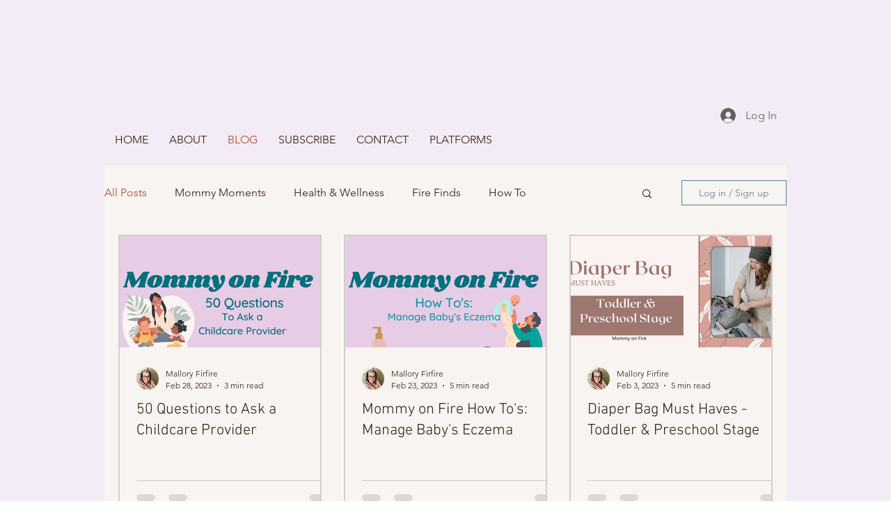

--- FILE ---
content_type: text/html; charset=utf-8
request_url: https://www.google.com/recaptcha/api2/aframe
body_size: 264
content:
<!DOCTYPE HTML><html><head><meta http-equiv="content-type" content="text/html; charset=UTF-8"></head><body><script nonce="hZji-gaRntHd9oplh6pCLw">/** Anti-fraud and anti-abuse applications only. See google.com/recaptcha */ try{var clients={'sodar':'https://pagead2.googlesyndication.com/pagead/sodar?'};window.addEventListener("message",function(a){try{if(a.source===window.parent){var b=JSON.parse(a.data);var c=clients[b['id']];if(c){var d=document.createElement('img');d.src=c+b['params']+'&rc='+(localStorage.getItem("rc::a")?sessionStorage.getItem("rc::b"):"");window.document.body.appendChild(d);sessionStorage.setItem("rc::e",parseInt(sessionStorage.getItem("rc::e")||0)+1);localStorage.setItem("rc::h",'1768709729969');}}}catch(b){}});window.parent.postMessage("_grecaptcha_ready", "*");}catch(b){}</script></body></html>